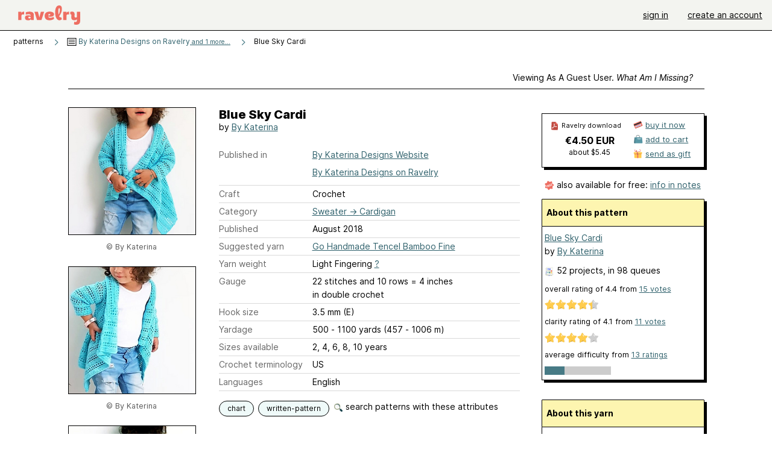

--- FILE ---
content_type: image/svg+xml
request_url: https://style-cdn.ravelrycache.com/images/assets/icons/arrow-double-chevron-right.svg?v=34
body_size: 513
content:
<svg width="20" height="21" viewBox="0 0 20 21" fill="none" xmlns="http://www.w3.org/2000/svg">
<path fill-rule="evenodd" clip-rule="evenodd" d="M17.6076 11.1377C17.1689 11.4733 16.5413 11.3897 16.2057 10.9511C14.8014 9.11541 13.7325 8.21322 12.7123 7.36362C12.6893 7.34445 12.6663 7.32529 12.6433 7.30614C11.6129 6.44837 10.5915 5.59801 9.42533 3.95111C9.10617 3.50038 9.21284 2.87626 9.66357 2.55711C10.1143 2.23795 10.7384 2.34462 11.0576 2.79535C12.0719 4.22781 12.9279 4.94061 13.9389 5.78238C13.9566 5.79714 13.9744 5.81194 13.9922 5.82678C15.0603 6.71624 16.2585 7.72854 17.7942 9.73587C18.1298 10.1745 18.0462 10.8021 17.6076 11.1377Z" fill="#477A85"/>
<path fill-rule="evenodd" clip-rule="evenodd" d="M17.6076 9.57899C17.1689 9.24342 16.5413 9.32697 16.2057 9.76562C14.8014 11.6013 13.7325 12.5035 12.7123 13.3531C12.6893 13.3723 12.6663 13.3914 12.6433 13.4106C11.6129 14.2683 10.5915 15.1187 9.42533 16.7656C9.10617 17.2163 9.21284 17.8404 9.66357 18.1596C10.1143 18.4788 10.7384 18.3721 11.0576 17.9214C12.0719 16.4889 12.9279 15.7761 13.9389 14.9343C13.9566 14.9196 13.9744 14.9048 13.9922 14.8899C15.0603 14.0005 16.2585 12.9882 17.7942 10.9808C18.1298 10.5422 18.0462 9.91457 17.6076 9.57899Z" fill="#477A85"/>
<path fill-rule="evenodd" clip-rule="evenodd" d="M10.6076 11.1377C10.1689 11.4733 9.54129 11.3897 9.20571 10.9511C7.80137 9.11541 6.73251 8.21322 5.71235 7.36362C5.68933 7.34445 5.66631 7.32529 5.64331 7.30614C4.61293 6.44837 3.59146 5.59801 2.42533 3.95111C2.10617 3.50038 2.21284 2.87626 2.66357 2.55711C3.1143 2.23795 3.73842 2.34462 4.05757 2.79535C5.07186 4.22781 5.92795 4.94061 6.93892 5.78238C6.95665 5.79714 6.97442 5.81194 6.99224 5.82678C8.06026 6.71624 9.25853 7.72854 10.7942 9.73587C11.1298 10.1745 11.0462 10.8021 10.6076 11.1377Z" fill="#477A85"/>
<path fill-rule="evenodd" clip-rule="evenodd" d="M10.6076 9.57899C10.1689 9.24342 9.54129 9.32697 9.20571 9.76562C7.80137 11.6013 6.73251 12.5035 5.71235 13.3531C5.68933 13.3723 5.66631 13.3914 5.64331 13.4106C4.61293 14.2683 3.59146 15.1187 2.42533 16.7656C2.10617 17.2163 2.21284 17.8404 2.66357 18.1596C3.1143 18.4788 3.73842 18.3721 4.05757 17.9214C5.07186 16.4889 5.92795 15.7761 6.93892 14.9343C6.95665 14.9196 6.97442 14.9048 6.99224 14.8899C8.06026 14.0005 9.25853 12.9882 10.7942 10.9808C11.1298 10.5422 11.0462 9.91457 10.6076 9.57899Z" fill="#477A85"/>
</svg>
